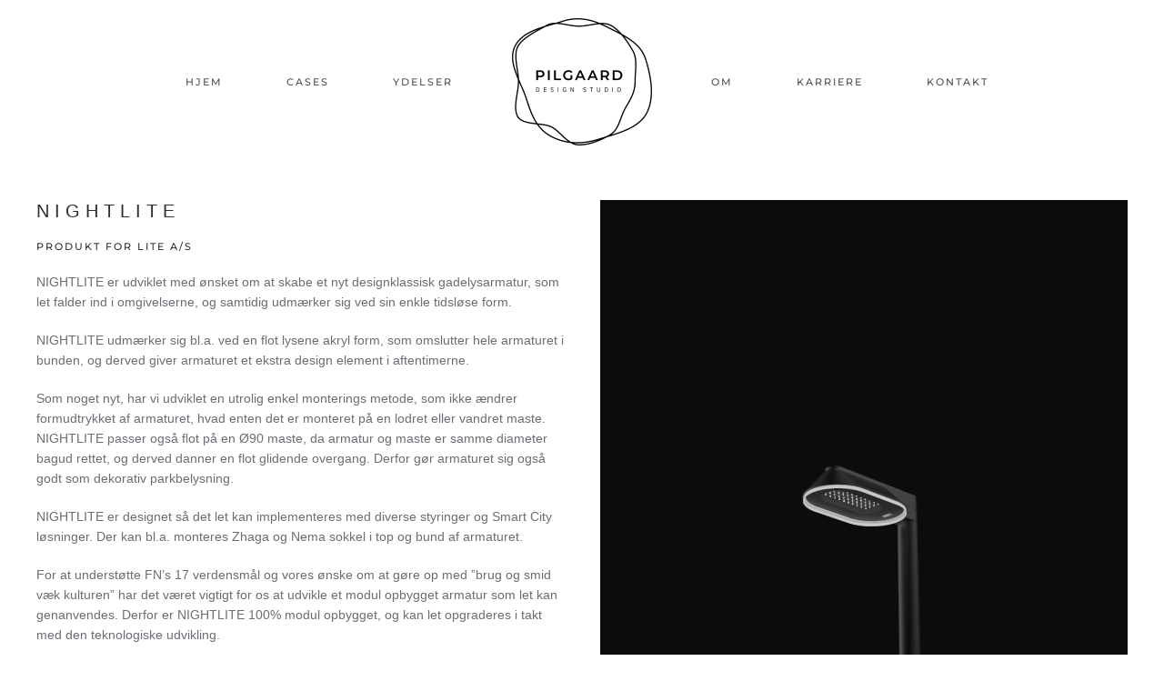

--- FILE ---
content_type: text/html; charset=utf-8
request_url: https://pilgaarddesignstudio.dk/nightlite
body_size: 5861
content:
<!DOCTYPE html>
<html lang="en-gb" dir="ltr">
    <head>
        <meta name="viewport" content="width=device-width, initial-scale=1">
        <link rel="icon" href="/images/PDS-fav.png" sizes="any">
                <link rel="apple-touch-icon" href="/templates/yootheme/vendor/yootheme/theme-joomla/assets/images/apple-touch-icon.png">
        <meta charset="utf-8">
	<meta name="author" content="Esben">
	<meta name="generator" content="Joomla! - Open Source Content Management">
	<title>Nightlite</title>
	<link href="/media/system/css/joomla-fontawesome.min.css?ver=4.0.7" rel="preload" as="style" onload="this.onload=null;this.rel='stylesheet'">
<link href="/media/vendor/joomla-custom-elements/css/joomla-alert.min.css?0.2.0" rel="stylesheet" />
	<link href="/templates/yootheme/css/theme.9.css?1689311494" rel="stylesheet" />
<script type="application/json" class="joomla-script-options new">{"joomla.jtext":{"ERROR":"Error","MESSAGE":"Message","NOTICE":"Notice","WARNING":"Warning","JCLOSE":"Close","JOK":"OK","JOPEN":"Open"},"system.paths":{"root":"","rootFull":"https:\/\/pilgaarddesignstudio.dk\/","base":"","baseFull":"https:\/\/pilgaarddesignstudio.dk\/"},"csrf.token":"9d9a93e92c402c147d5f60ad58b41af8"}</script>
	<script src="/media/system/js/core.min.js?576eb51da909dcf692c98643faa6fc89629ead18"></script>
	<script src="/media/system/js/messages-es5.min.js?44e3f60beada646706be6569e75b36f7cf293bf9" nomodule defer></script>
	<script src="/media/system/js/messages.min.js?7425e8d1cb9e4f061d5e30271d6d99b085344117" type="module"></script>
	<script src="/templates/yootheme/vendor/yootheme/builder-newsletter/app/newsletter.min.js?4.0.7" defer></script>
	<script src="/templates/yootheme/vendor/yootheme/theme-analytics/app/analytics.min.js?4.0.7" defer></script>
	<script src="/templates/yootheme/vendor/assets/uikit/dist/js/uikit.min.js?4.0.7"></script>
	<script src="/templates/yootheme/vendor/assets/uikit/dist/js/uikit-icons-fuse.min.js?4.0.7"></script>
	<script src="/templates/yootheme/js/theme.js?4.0.7"></script>
	<script>document.addEventListener('DOMContentLoaded', function() {
            Array.prototype.slice.call(document.querySelectorAll('a span[id^="cloak"]')).forEach(function(span) {
                span.innerText = span.textContent;
            });
        });</script>
	<script>window.yootheme = window.yootheme || {}; var $theme = yootheme.theme = {"i18n":{"close":{"label":"Close"},"totop":{"label":"Back to top"},"marker":{"label":"Open"},"navbarToggleIcon":{"label":"Open menu"},"paginationPrevious":{"label":"Previous page"},"paginationNext":{"label":"Next page"},"searchIcon":{"toggle":"Open Search","submit":"Submit Search"},"slider":{"next":"Next slide","previous":"Previous slide","slideX":"Slide %s","slideLabel":"%s of %s"},"slideshow":{"next":"Next slide","previous":"Previous slide","slideX":"Slide %s","slideLabel":"%s of %s"},"lightboxPanel":{"next":"Next slide","previous":"Previous slide","slideLabel":"%s of %s","close":"Close"}},"google_analytics":"UA-180955686-1","google_analytics_anonymize":""};</script>

    </head>
    <body class="">

        <div class="uk-hidden-visually uk-notification uk-notification-top-left uk-width-auto">
            <div class="uk-notification-message">
                <a href="#tm-main">Skip to main content</a>
            </div>
        </div>
    
        
        
        <div class="tm-page">

                        


<header class="tm-header-mobile uk-hidden@m" uk-header>


    
        <div class="uk-navbar-container">

            <div class="uk-container uk-container-expand">
                <nav class="uk-navbar" uk-navbar="{&quot;container&quot;:&quot;.tm-header-mobile&quot;}">

                                        <div class="uk-navbar-left">

                        
                                                    <a uk-toggle href="#tm-dialog-mobile" class="uk-navbar-toggle">

        
        <div uk-navbar-toggle-icon></div>

        
    </a>
                        
                    </div>
                    
                                        <div class="uk-navbar-center">

                                                    <a href="https://pilgaarddesignstudio.dk/" aria-label="Back to home" class="uk-logo uk-navbar-item">
    <picture>
<source type="image/webp" srcset="/templates/yootheme/cache/54/PDS-54d284a8.webp 154w, /templates/yootheme/cache/52/PDS-52b7c778.webp 308w" sizes="(min-width: 154px) 154px">
<img alt="Flow" loading="eager" src="/templates/yootheme/cache/40/PDS-404c56a9.png" width="154" height="140">
</picture></a>
                        
                        
                    </div>
                    
                    
                </nav>
            </div>

        </div>

    



        <div id="tm-dialog-mobile" uk-offcanvas="container: true; overlay: true" mode="push">
        <div class="uk-offcanvas-bar uk-flex uk-flex-column">

                        <button class="uk-offcanvas-close uk-close-large" type="button" uk-close uk-toggle="cls: uk-close-large; mode: media; media: @s"></button>
            
                        <div class="uk-margin-auto-bottom">
                
<div class="uk-grid uk-child-width-1-1">    <div>
<div class="uk-panel" id="module-menu-dialog-mobile">

    
    
<ul class="uk-nav uk-nav-default">
    
	<li class="item-101"><a href="/"> Hjem</a></li>
	<li class="item-124"><a href="/cases"> CASES</a></li>
	<li class="item-125"><a href="/ydelser"> YDELSER</a></li>
	<li class="item-126"><a href="/om"> OM</a></li>
	<li class="item-127"><a href="/karriere"> KARRIERE</a></li>
	<li class="item-128"><a href="/kontakt"> KONTAKT</a></li></ul>

</div>
</div></div>
            </div>
            
            
        </div>
    </div>
    
    
    

</header>





<header class="tm-header uk-visible@m" uk-header>




    
    
        
            <div class="uk-navbar-container">

                <div class="uk-container">
                    <nav class="uk-navbar" uk-navbar="{&quot;align&quot;:&quot;center&quot;,&quot;container&quot;:&quot;.tm-header&quot;,&quot;boundary&quot;:&quot;.tm-header .uk-navbar-container&quot;}">

                        
                        <div class="uk-navbar-center">

                            
                                                                <div class="uk-navbar-center-left uk-preserve-width">
                                    
<ul class="uk-navbar-nav">
    
	<li class="item-101"><a href="/"> Hjem</a></li>
	<li class="item-124"><a href="/cases"> CASES</a></li>
	<li class="item-125"><a href="/ydelser"> YDELSER</a></li></ul>

                                </div>
                                
                                <a href="https://pilgaarddesignstudio.dk/" aria-label="Back to home" class="uk-logo uk-navbar-item">
    <picture>
<source type="image/webp" srcset="/templates/yootheme/cache/54/PDS-54d284a8.webp 154w, /templates/yootheme/cache/52/PDS-52b7c778.webp 308w" sizes="(min-width: 154px) 154px">
<img alt="Flow" loading="eager" src="/templates/yootheme/cache/40/PDS-404c56a9.png" width="154" height="140">
</picture></a>

                                                                <div class="uk-navbar-center-right uk-preserve-width">
                                    
<ul class="uk-navbar-nav">
    
	<li class="item-126"><a href="/om"> OM</a></li>
	<li class="item-127"><a href="/karriere"> KARRIERE</a></li>
	<li class="item-128"><a href="/kontakt"> KONTAKT</a></li></ul>

                                </div>
                                
                            
                        </div>

                        
                    </nav>
                </div>

            </div>

        
    
    






</header>

            
            

            <main id="tm-main" >

                
                <div id="system-message-container" aria-live="polite"></div>

                <!-- Builder #page -->
<div class="uk-section-default uk-section uk-section-small">
    
        
        
        
            
                                <div class="uk-container uk-container-xlarge">                
                    
                    <div class="uk-grid tm-grid-expand uk-grid-margin" uk-grid>
<div class="uk-width-1-2@m">
    
        
            
            
            
                
                    
<h1>        Nightlite    </h1>
<h2 class="uk-h6 uk-margin-remove-top">        Produkt for LITE A/S    </h2><div class="uk-panel uk-margin-large uk-margin-remove-top uk-width-xlarge"><p>NIGHTLITE er udviklet med ønsket om at skabe et nyt designklassisk gadelysarmatur, som let falder ind i omgivelserne, og samtidig udmærker sig ved sin enkle tidsløse form.</p>
<p>NIGHTLITE udmærker sig bl.a. ved en flot lysene akryl form, som omslutter hele armaturet i bunden, og derved giver armaturet et ekstra design element i aftentimerne.</p>
<p>Som noget nyt, har vi udviklet en utrolig enkel monterings metode, som ikke ændrer formudtrykket af armaturet, hvad enten det er monteret på en lodret eller vandret maste. NIGHTLITE passer også flot på en Ø90 maste, da armatur og maste er samme diameter bagud rettet, og derved danner en flot glidende overgang. Derfor gør armaturet sig også godt som dekorativ parkbelysning.</p>
<p>NIGHTLITE er designet så det let kan implementeres med diverse styringer og Smart City løsninger. Der kan bl.a. monteres Zhaga og Nema sokkel i top og bund af armaturet.</p>
<p>For at understøtte FN’s 17 verdensmål og vores ønske om at gøre op med ”brug og smid væk kulturen” har det været vigtigt for os at udvikle et modul opbygget armatur som let kan genanvendes. Derfor er NIGHTLITE 100% modul opbygget, og kan let opgraderes i takt med den teknologiske udvikling.</p>
<p>Funktionalitet og fleksibilitet går hånd i hånd, og kommer flot til udtryk i NIGHTLITE.</p>
<p>Materialer: <br /><strong>Pulverlakeret støbt aluminium, glas og UV-bestandigt polycarbonat.</strong></p>
<p>Ydelser udført af Pilgaard Design Studio: <br /><strong>Design, visualisering, konceptudvikling, 3D print, produktudvikling og monteringsvejledning.</strong></p>
<p><strong><a href="https://lite-led.dk/produkt/nightlite-30w-60w-4000k-1?ChooseVariant=1" target="_blank" rel="noopener noreferrer">www.lite-led.dk</a></strong></p></div>
<div class="uk-light uk-margin-medium uk-text-center">
    <div class="uk-box-shadow-hover-large uk-inline-clip uk-transition-toggle" tabindex="0">
        
            

<picture>
<source type="image/webp" srcset="/templates/yootheme/cache/d4/Nightlite_red_vertical-d49e3446.webp 768w, /templates/yootheme/cache/f5/Nightlite_red_vertical-f5a55a46.webp 1024w, /templates/yootheme/cache/6c/Nightlite_red_vertical-6c58036e.webp 1200w, /templates/yootheme/cache/0b/Nightlite_red_vertical-0b6e585a.webp 1366w, /templates/yootheme/cache/7b/Nightlite_red_vertical-7bb8a9f3.webp 1600w, /templates/yootheme/cache/ea/Nightlite_red_vertical-ea7db898.webp 1920w, /templates/yootheme/cache/65/Nightlite_red_vertical-65a5bee3.webp 2400w" sizes="(min-width: 1200px) 1200px">
<img src="/templates/yootheme/cache/89/Nightlite_red_vertical-89a8793f.jpeg" width="1200" height="1400" alt loading="lazy" class="el-image uk-transition-scale-up uk-transition-opaque">
</picture>

            
                        <div class="uk-overlay-primary uk-position-cover"></div>            
            
        
    </div>
</div>
<div class="uk-light uk-margin-medium uk-text-center">
    <div class="uk-box-shadow-hover-large uk-inline-clip uk-transition-toggle" tabindex="0">
        
            

<picture>
<source type="image/webp" srcset="/templates/yootheme/cache/1a/Nightlite_silvergrey_vertical_89-1aae7f8b.webp 768w, /templates/yootheme/cache/51/Nightlite_silvergrey_vertical_89-51893799.webp 1024w, /templates/yootheme/cache/6c/Nightlite_silvergrey_vertical_89-6c2f0489.webp 1200w, /templates/yootheme/cache/f5/Nightlite_silvergrey_vertical_89-f5e73d0f.webp 1366w, /templates/yootheme/cache/10/Nightlite_silvergrey_vertical_89-10990d7f.webp 1600w, /templates/yootheme/cache/4f/Nightlite_silvergrey_vertical_89-4f7e7f29.webp 1920w, /templates/yootheme/cache/72/Nightlite_silvergrey_vertical_89-727f9dac.webp 2400w" sizes="(min-width: 1200px) 1200px">
<img src="/templates/yootheme/cache/73/Nightlite_silvergrey_vertical_89-73b0f7eb.jpeg" width="1200" height="1500" alt loading="lazy" class="el-image uk-transition-scale-up uk-transition-opaque">
</picture>

            
                        <div class="uk-overlay-primary uk-position-cover"></div>            
            
        
    </div>
</div>
<div class="uk-light uk-margin-medium uk-text-center">
    <div class="uk-box-shadow-hover-large uk-inline-clip uk-transition-toggle" tabindex="0">
        
            

<picture>
<source type="image/webp" srcset="/templates/yootheme/cache/85/Nightlite_black_horizontal-858110ea.webp 768w, /templates/yootheme/cache/34/Nightlite_black_horizontal-34c17cfb.webp 1024w, /templates/yootheme/cache/ae/Nightlite_black_horizontal-aed70942.webp 1366w, /templates/yootheme/cache/20/Nightlite_black_horizontal-20895f94.webp 1600w, /templates/yootheme/cache/40/Nightlite_black_horizontal-409ddd82.webp 1920w, /templates/yootheme/cache/1e/Nightlite_black_horizontal-1ec61311.webp 7280w" sizes="(min-width: 7280px) 7280px">
<img src="/templates/yootheme/cache/91/Nightlite_black_horizontal-91232ee8.jpeg" width="7280" height="5396" alt loading="lazy" class="el-image uk-transition-scale-up uk-transition-opaque">
</picture>

            
                        <div class="uk-overlay-primary uk-position-cover"></div>            
            
        
    </div>
</div>
<div class="uk-light uk-margin-medium uk-text-center">
    <div class="uk-box-shadow-hover-large uk-inline-clip uk-transition-toggle" tabindex="0">
        
            

<picture>
<source type="image/webp" srcset="/templates/yootheme/cache/9d/Nightlite_vertical_60-9db77d2a.webp 768w, /templates/yootheme/cache/7c/Nightlite_vertical_60-7c279d54.webp 1024w, /templates/yootheme/cache/f1/Nightlite_vertical_60-f1352c81.webp 1366w, /templates/yootheme/cache/e2/Nightlite_vertical_60-e2cf96d1.webp 1600w, /templates/yootheme/cache/07/Nightlite_vertical_60-075a06d3.webp 1920w, /templates/yootheme/cache/bb/Nightlite_vertical_60-bb332931.webp 7168w" sizes="(min-width: 7168px) 7168px">
<img src="/templates/yootheme/cache/a2/Nightlite_vertical_60-a2ac886c.jpeg" width="7168" height="5396" alt loading="lazy" class="el-image uk-transition-scale-up uk-transition-opaque">
</picture>

            
                        <div class="uk-overlay-primary uk-position-cover"></div>            
            
        
    </div>
</div>
<div class="uk-light uk-margin-medium uk-text-center">
    <div class="uk-box-shadow-hover-large uk-inline-clip uk-transition-toggle" tabindex="0">
        
            

<picture>
<source type="image/webp" srcset="/templates/yootheme/cache/8e/_MG_7100%20kopier%203-8e2d06aa.webp 768w, /templates/yootheme/cache/f7/_MG_7100%20kopier%203-f7698741.webp 1024w, /templates/yootheme/cache/49/_MG_7100%20kopier%203-49e40b5c.webp 1200w, /templates/yootheme/cache/07/_MG_7100%20kopier%203-072c2c2d.webp 1366w, /templates/yootheme/cache/1e/_MG_7100%20kopier%203-1e687839.webp 1600w, /templates/yootheme/cache/2b/_MG_7100%20kopier%203-2b3e6b8c.webp 1920w, /templates/yootheme/cache/ca/_MG_7100%20kopier%203-cabb730f.webp 2400w" sizes="(min-width: 1200px) 1200px">
<img src="/templates/yootheme/cache/9c/_MG_7100%20kopier%203-9c7be3db.jpeg" width="1200" height="1600" alt loading="lazy" class="el-image uk-transition-scale-up uk-transition-opaque">
</picture>

            
                        <div class="uk-overlay-primary uk-position-cover"></div>            
            
        
    </div>
</div>
<div class="uk-light uk-margin-medium uk-text-center">
    <div class="uk-box-shadow-hover-large uk-inline-clip uk-transition-toggle" tabindex="0">
        
            

<picture>
<source type="image/webp" srcset="/templates/yootheme/cache/03/_MG_7605%20kopier%202-03492cda.webp 768w, /templates/yootheme/cache/49/_MG_7605%20kopier%202-494116f7.webp 1024w, /templates/yootheme/cache/af/_MG_7605%20kopier%202-afba4aa2.webp 1366w, /templates/yootheme/cache/7c/_MG_7605%20kopier%202-7cc41389.webp 1600w, /templates/yootheme/cache/4a/_MG_7605%20kopier%202-4a79ac84.webp 1920w, /templates/yootheme/cache/d1/_MG_7605%20kopier%202-d18b3570.webp 3648w" sizes="(min-width: 3648px) 3648px">
<img src="/templates/yootheme/cache/f6/_MG_7605%20kopier%202-f6a9fde0.jpeg" width="3648" height="5472" alt loading="lazy" class="el-image uk-transition-scale-up uk-transition-opaque">
</picture>

            
                        <div class="uk-overlay-primary uk-position-cover"></div>            
            
        
    </div>
</div>
                
            
        
    
</div>
<div class="uk-width-1-2@m">
    
        
            
            
            
                
                    
<div class="uk-light uk-margin-medium uk-text-center">
    <div class="uk-box-shadow-hover-large uk-inline-clip uk-transition-toggle" tabindex="0">
        
            

<picture>
<source type="image/webp" srcset="/templates/yootheme/cache/80/Nightlite_black_vertical-80c21d80.webp 768w, /templates/yootheme/cache/b0/Nightlite_black_vertical-b0024eab.webp 1024w, /templates/yootheme/cache/8d/Nightlite_black_vertical-8da47dbb.webp 1200w" sizes="(min-width: 1200px) 1200px">
<img src="/templates/yootheme/cache/53/Nightlite_black_vertical-53040839.jpeg" width="1200" height="1500" alt loading="lazy" class="el-image uk-transition-scale-up uk-transition-opaque">
</picture>

            
                        <div class="uk-overlay-primary uk-position-cover"></div>            
            
        
    </div>
</div>
<div class="uk-light uk-margin-medium uk-text-center">
    <div class="uk-box-shadow-hover-large uk-inline-clip uk-transition-toggle" tabindex="0">
        
            

<picture>
<source type="image/webp" srcset="/templates/yootheme/cache/dc/Nightlite_fra_siden3-dc5f8e80.webp 768w, /templates/yootheme/cache/d9/Nightlite_fra_siden3-d904d0c8.webp 1024w, /templates/yootheme/cache/e4/Nightlite_fra_siden3-e4a2e3d8.webp 1200w, /templates/yootheme/cache/7d/Nightlite_fra_siden3-7d6ada5e.webp 1366w, /templates/yootheme/cache/98/Nightlite_fra_siden3-9814ea2e.webp 1600w, /templates/yootheme/cache/c7/Nightlite_fra_siden3-c7f39878.webp 1920w, /templates/yootheme/cache/fa/Nightlite_fra_siden3-faf27afd.webp 2400w" sizes="(min-width: 1200px) 1200px">
<img src="/templates/yootheme/cache/11/Nightlite_fra_siden3-11b061e9.jpeg" width="1200" height="1500" alt loading="lazy" class="el-image uk-transition-scale-up uk-transition-opaque">
</picture>

            
                        <div class="uk-overlay-primary uk-position-cover"></div>            
            
        
    </div>
</div>
<div class="uk-light uk-margin-medium uk-text-center">
    <div class="uk-box-shadow-hover-large uk-inline-clip uk-transition-toggle" tabindex="0">
        
            

<picture>
<source type="image/webp" srcset="/templates/yootheme/cache/d7/Nightlite_vertical__silvergrey_up2-d705bcf0.webp 768w, /templates/yootheme/cache/ea/Nightlite_vertical__silvergrey_up2-eafeba8b.webp 1024w, /templates/yootheme/cache/d7/Nightlite_vertical__silvergrey_up2-d758899b.webp 1200w, /templates/yootheme/cache/4e/Nightlite_vertical__silvergrey_up2-4e90b01d.webp 1366w, /templates/yootheme/cache/ab/Nightlite_vertical__silvergrey_up2-abee806d.webp 1600w, /templates/yootheme/cache/f4/Nightlite_vertical__silvergrey_up2-f409f23b.webp 1920w, /templates/yootheme/cache/c9/Nightlite_vertical__silvergrey_up2-c90810be.webp 2400w" sizes="(min-width: 1200px) 1200px">
<img src="/templates/yootheme/cache/67/Nightlite_vertical__silvergrey_up2-675dd306.jpeg" width="1200" height="1500" alt loading="lazy" class="el-image uk-transition-scale-up uk-transition-opaque">
</picture>

            
                        <div class="uk-overlay-primary uk-position-cover"></div>            
            
        
    </div>
</div>
<div class="uk-light uk-margin-medium uk-text-center">
    <div class="uk-box-shadow-hover-large uk-inline-clip uk-transition-toggle" tabindex="0">
        
            

<picture>
<source type="image/webp" srcset="/templates/yootheme/cache/e7/Nightlite_black_uden_akryl-e7def79a.webp 768w, /templates/yootheme/cache/40/Nightlite_black_uden_akryl-40f0d80a.webp 1024w, /templates/yootheme/cache/7d/Nightlite_black_uden_akryl-7d56eb1a.webp 1200w, /templates/yootheme/cache/e4/Nightlite_black_uden_akryl-e49ed29c.webp 1366w, /templates/yootheme/cache/01/Nightlite_black_uden_akryl-01e0e2ec.webp 1600w, /templates/yootheme/cache/5e/Nightlite_black_uden_akryl-5e0790ba.webp 1920w, /templates/yootheme/cache/63/Nightlite_black_uden_akryl-6306723f.webp 2400w" sizes="(min-width: 1200px) 1200px">
<img src="/templates/yootheme/cache/33/Nightlite_black_uden_akryl-336b8367.jpeg" width="1200" height="1500" alt loading="lazy" class="el-image uk-transition-scale-up uk-transition-opaque">
</picture>

            
                        <div class="uk-overlay-primary uk-position-cover"></div>            
            
        
    </div>
</div>
<div class="uk-light uk-margin-medium uk-text-center">
    <div class="uk-box-shadow-hover-large uk-inline-clip uk-transition-toggle" tabindex="0">
        
            

<picture>
<source type="image/webp" srcset="/templates/yootheme/cache/7c/_MG_6841%20kopier%202-7c00da33.webp 768w, /templates/yootheme/cache/fe/_MG_6841%20kopier%202-fef4040a.webp 1024w, /templates/yootheme/cache/18/_MG_6841%20kopier%202-180f585f.webp 1366w, /templates/yootheme/cache/cb/_MG_6841%20kopier%202-cb710174.webp 1600w, /templates/yootheme/cache/fd/_MG_6841%20kopier%202-fdccbe79.webp 1920w, /templates/yootheme/cache/6c/_MG_6841%20kopier%202-6c44f8eb.webp 3648w" sizes="(min-width: 3648px) 3648px">
<img src="/templates/yootheme/cache/7e/_MG_6841%20kopier%202-7e959cf9.jpeg" width="3648" height="5472" alt loading="lazy" class="el-image uk-transition-scale-up uk-transition-opaque">
</picture>

            
                        <div class="uk-overlay-primary uk-position-cover"></div>            
            
        
    </div>
</div>
<div class="uk-light uk-margin-medium uk-text-center">
    <div class="uk-box-shadow-hover-large uk-inline-clip uk-transition-toggle" tabindex="0">
        
            

<picture>
<source type="image/webp" srcset="/templates/yootheme/cache/26/_MG_7124%20kopier%202-26db8970.webp 768w, /templates/yootheme/cache/1a/_MG_7124%20kopier%202-1ab8059b.webp 1024w, /templates/yootheme/cache/0b/_MG_7124%20kopier%202-0b4ea267.webp 1366w, /templates/yootheme/cache/76/_MG_7124%20kopier%202-7666040c.webp 1600w, /templates/yootheme/cache/3c/_MG_7124%20kopier%202-3c39ba1c.webp 1920w, /templates/yootheme/cache/4c/_MG_7124%20kopier%202-4c1e2215.webp 3648w" sizes="(min-width: 3648px) 3648px">
<img src="/templates/yootheme/cache/14/_MG_7124%20kopier%202-14483ef5.jpeg" width="3648" height="4192" alt loading="lazy" class="el-image uk-transition-scale-up uk-transition-opaque">
</picture>

            
                        <div class="uk-overlay-primary uk-position-cover"></div>            
            
        
    </div>
</div>
<div class="uk-light uk-margin-medium uk-text-center">
    <div class="uk-box-shadow-hover-large uk-inline-clip uk-transition-toggle" tabindex="0">
        
            

<picture>
<source type="image/webp" srcset="/templates/yootheme/cache/3e/DSC06092-Edit%20kopier%202-3ec8fc51.webp 768w, /templates/yootheme/cache/4b/DSC06092-Edit%20kopier%202-4b9d388b.webp 1024w, /templates/yootheme/cache/76/DSC06092-Edit%20kopier%202-763b0b9b.webp 1200w, /templates/yootheme/cache/ef/DSC06092-Edit%20kopier%202-eff3321d.webp 1366w, /templates/yootheme/cache/0a/DSC06092-Edit%20kopier%202-0a8d026d.webp 1600w, /templates/yootheme/cache/55/DSC06092-Edit%20kopier%202-556a703b.webp 1920w, /templates/yootheme/cache/68/DSC06092-Edit%20kopier%202-686b92be.webp 2400w" sizes="(min-width: 1200px) 1200px">
<img src="/templates/yootheme/cache/43/DSC06092-Edit%20kopier%202-436bffbe.jpeg" width="1200" height="1500" alt loading="lazy" class="el-image uk-transition-scale-up uk-transition-opaque">
</picture>

            
                        <div class="uk-overlay-primary uk-position-cover"></div>            
            
        
    </div>
</div>
                
            
        
    
</div></div>
                                </div>
                
            
        
    
</div>
<div class="uk-section-default uk-section">
    
        
        
        
            
                                <div class="uk-container">                
                    
                    <div class="uk-grid tm-grid-expand uk-child-width-1-1 uk-grid-margin">
<div class="uk-width-1-1@m">
    
        
            
            
            
                
                    
<h1 class="uk-text-center">        Pilgaard Design Studio    </h1><div class="uk-panel uk-margin uk-width-xlarge uk-margin-auto uk-text-center">Pilgaard Design Studio er en dansk tegnestue placeret i Aalborgs Vestby og grundlagt i 2018 af den industrielle designer, Esben Pilgaard Jørgensen. Vi tilbyder ydelser indenfor alle processer i et produkts tilblivelse. Lige fra idé og design til endeligt produkt og levering. 
</div>
<div class="uk-margin uk-text-center">
        <div class="uk-flex-middle uk-grid-small uk-child-width-auto uk-flex-center" uk-grid>    
    
                <div class="el-item">
        
        
<a class="el-content uk-button uk-button-default" href="https://www.instagram.com/pilgaard.design.studio/" target="_blank">
    
        Instagram    
    
</a>


                </div>
        
    
                <div class="el-item">
        
        
<a class="el-content uk-button uk-button-default" href="https://www.linkedin.com/company/pilgaard-design-studio-aps/" target="_blank">
    
        Linkedin    
    
</a>


                </div>
        
    
        </div>
    
</div>

                
            
        
    
</div></div>
                                </div>
                
            
        
    
</div>
<div class="uk-section-muted uk-section">
    
        
        
        
            
                                <div class="uk-container">                
                    
                    <div class="uk-grid tm-grid-expand uk-child-width-1-1 uk-grid-margin">
<div class="uk-width-1-1@m">
    
        
            
            
            
                
                    <div class="uk-panel uk-margin uk-width-xlarge uk-margin-auto uk-text-center">Tilmeld dig til vores nyhedsbrev og modtag smukt nyt herfra.
</div>
<div class="uk-width-large uk-margin-auto uk-text-center">
    <form class="uk-form uk-panel js-form-newsletter" method="post" action="/component/ajax/?p=theme%2Fnewsletter%2Fsubscribe&amp;hash=f0897093&amp;templateStyle=9">

                <div class="uk-grid-small uk-child-width-expand@s" uk-grid>        
            
            
                <div><input class="el-input uk-input" type="email" name="email" placeholder="Din email" aria-label="Din email" required></div>
                <div class="uk-width-auto@s"><button class="el-button uk-button uk-button-primary" type="submit">Timeld</button></div>
            
            
                </div>        
        <input type="hidden" name="settings" value="[base64]">
        <div class="message uk-margin uk-hidden"></div>

    </form>

</div>

                
            
        
    
</div></div>
                                </div>
                
            
        
    
</div>

                
            </main>

            

                        <footer>
                <!-- Builder #footer -->
<div class="uk-section-primary uk-section uk-section-small">
    
        
        
        
            
                                <div class="uk-container">                
                    
                    <div class="uk-grid tm-grid-expand uk-child-width-1-1 uk-grid-margin">
<div class="uk-width-1-1@m">
    
        
            
            
            
                
                    <div class="uk-panel uk-text-small uk-margin uk-text-center">PILGAARD DESIGN STUDIO 2018. ALL RIGHTS RESERVED.</div>
                
            
        
    
</div></div>
                                </div>
                
            
        
    
</div>            </footer>
            
        </div>

        
        

    </body>
</html>


--- FILE ---
content_type: text/javascript
request_url: https://pilgaarddesignstudio.dk/templates/yootheme/vendor/yootheme/builder-newsletter/app/newsletter.min.js?4.0.7
body_size: 283
content:
/*! YOOtheme Pro v4.0.7 | https://yootheme.com */

(function(e){"use strict";e.on("body","submit",".js-form-newsletter",r=>{r.preventDefault();const t=r.target,n=e.$(".message",t);e.addClass(n,"uk-hidden"),fetch(t.action,{method:"post",body:new FormData(t)}).then(s=>{s.json().then(a=>{if(s.ok){const{message:d,redirect:c}=a;d?(o(d),t.reset()):c?window.location.href=c:o("Invalid response.",!0)}else o(a,!0)},()=>o(s.statusText,!0))});function o(s,a){e.removeClass(n,"uk-hidden uk-text-danger"),e.addClass(n,`uk-text-${a?"danger":"success"}`),n.innerText=s}})})(UIkit.util);
